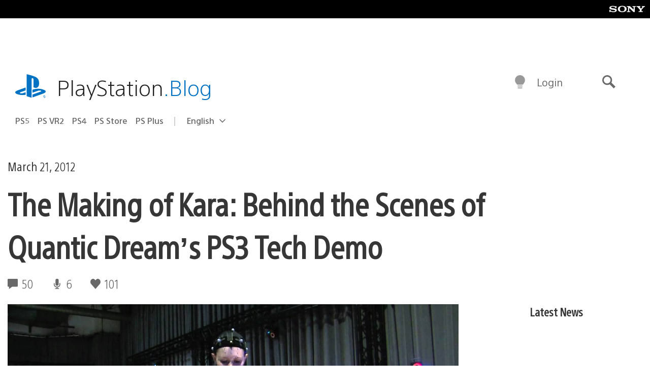

--- FILE ---
content_type: application/x-javascript;charset=utf-8
request_url: https://smetrics.aem.playstation.com/id?d_visid_ver=5.5.0&d_fieldgroup=A&mcorgid=BD260C0F53C9733E0A490D45%40AdobeOrg&mid=36064429240550636926370216539084896592&ts=1768844446065
body_size: -40
content:
{"mid":"36064429240550636926370216539084896592"}